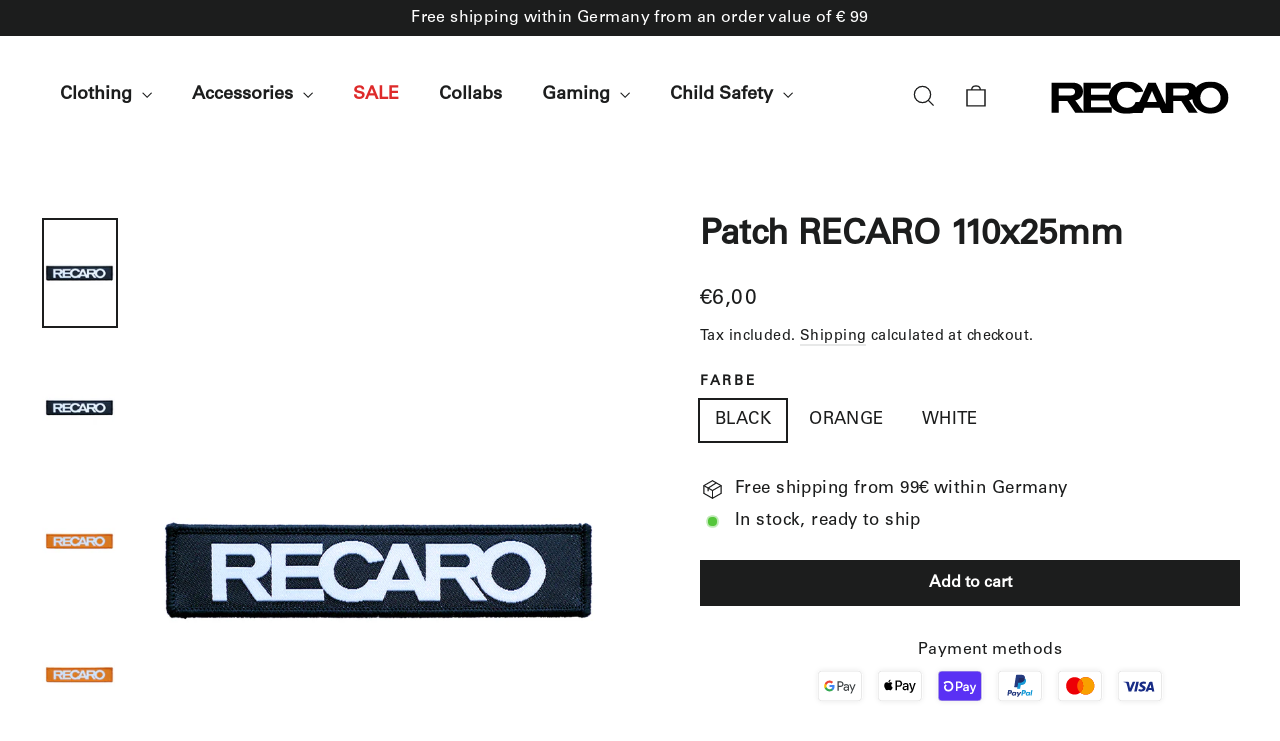

--- FILE ---
content_type: image/svg+xml
request_url: https://recaro-shop.com/cdn/shop/files/recaro_logo_black_desktop_2c71a765-2e68-4a71-a57e-ca4f84b3ea2c.svg?v=1697798784&width=140
body_size: -181
content:
<?xml version="1.0" encoding="utf-8"?>
<!-- Generator: Adobe Illustrator 24.2.1, SVG Export Plug-In . SVG Version: 6.00 Build 0)  -->
<svg version="1.1" id="Ebene_1" xmlns="http://www.w3.org/2000/svg" xmlns:xlink="http://www.w3.org/1999/xlink" x="0px" y="0px"
	 viewBox="0 0 276.9 78.2" style="enable-background:new 0 0 276.9 78.2;" xml:space="preserve">
<style type="text/css">
	.st0{clip-path:url(#SVGID_2_);}
</style>
<g>
	<g>
		<defs>
			<rect id="SVGID_1_" x="15.4" y="17.2" width="246.1" height="44.6"/>
		</defs>
		<clipPath id="SVGID_2_">
			<use xlink:href="#SVGID_1_"  style="overflow:visible;"/>
		</clipPath>
		<path class="st0" d="M236.3,17.2c-7.8,0-15.8,3-20,8.3c-2.3-4.3-6.6-6.5-11-6.5h-31.1v29.5L160.3,19h-10.5l-12.3,26.5h-5.2
			c-1.8,5.5-5.9,8-12.5,7.9c-7.4-0.1-13-5.9-13.3-13.5c-0.3-7.9,5.9-14.2,13.5-14.1c5.2,0,9.2,2.1,12,6.7l11-1.4
			c0,0-4.1-13.9-23.1-13.9C97.5,17.2,95,35.6,95,35.6H70.5v-8.8h27.4V19H60v40L48.6,43.3c0,0,10.7-1.7,10.7-12.1
			c0-8.4-6.9-12.2-12.9-12.2H15.3v41.5h10.4V44.3h12l10.9,16.2h50.5l0-7.8H70.5v-9.3h24.8c0,0,2.3,18.5,24.7,18.5
			c5.7,0,9.7-1.3,9.7-1.3h12.1l3.1-7.2h20.7l3.3,7.2h15.7V44.3h11.3l10.5,16.2h12.3l-12.1-17.5c0,0,2.6-0.2,4.5-1.4
			c1.2,11.7,12.6,20.2,25,20.2c13.9,0,25.2-10,25.2-22.3C261.5,27.4,251.3,17.2,236.3,17.2 M42.9,36.4H25.7v-9.6h17.2
			C50.7,26.8,49.6,36.4,42.9,36.4 M148.4,45.5l6.7-15.2l6.8,15.2H148.4z M201,36.4h-16.4v-9.6H201C208.7,26.8,208,36.4,201,36.4
			 M236.3,53.5c-7.8,0.1-14.1-5.9-14.1-13.7c0-7.8,5.7-14.1,14.1-14.1c7.8,0,14.1,6.3,14.1,14.1C250.4,47.6,244.3,53.4,236.3,53.5"
			/>
	</g>
</g>
</svg>


--- FILE ---
content_type: text/javascript; charset=utf-8
request_url: https://recaro-shop.com/en/products/1x-patch-recaro-110-x-25mm.js
body_size: 1559
content:
{"id":8848121758002,"title":"Patch RECARO 110x25mm","handle":"1x-patch-recaro-110-x-25mm","description":"With the RECARO patch you can customize and decorate your garments such as T-shirts or jackets as well as blankets, bags or backpacks. Sew it on or iron it on - it's easy.\u003cbr data-mce-fragment=\"1\"\u003e\u003cbr data-mce-fragment=\"1\"\u003e\n\u003cul\u003e\n\u003cli\u003e\"RECARO\" patch for sewing or ironing on.\u003c\/li\u003e\n\u003cli\u003eiron on: Special adhesive on the back connects by ironing heat permanently with most textiles\u003c\/li\u003e\n\u003cli\u003efor individual design of e.g. garments, bags or backpacks\u003c\/li\u003e\n\u003cli\u003ehigh quality and durable material\u003c\/li\u003e\n\u003cli\u003e100% polyester\u003c\/li\u003e\n\u003cli\u003edimensions: 110 x 25mm\u003c\/li\u003e\n\u003cli\u003escope of delivery: 1x patch\u003c\/li\u003e\n\u003c\/ul\u003e","published_at":"2024-02-01T14:22:37+01:00","created_at":"2023-10-23T14:29:13+02:00","vendor":"Recaro_Merch_Daniel","type":"","tags":["variants_as_produkt"],"price":600,"price_min":600,"price_max":600,"available":true,"price_varies":false,"compare_at_price":600,"compare_at_price_min":600,"compare_at_price_max":600,"compare_at_price_varies":false,"variants":[{"id":47192579998002,"title":"BLACK","option1":"BLACK","option2":null,"option3":null,"sku":"210306300281","requires_shipping":true,"taxable":true,"featured_image":{"id":43357569483058,"product_id":8848121758002,"position":1,"created_at":"2023-10-23T14:31:17+02:00","updated_at":"2023-10-23T14:33:24+02:00","alt":"Der Patch RECARO 110x25mm von RECARO  ist ein rechteckiger schwarzer Patch aus strapazierfähigem Material, auf dem mittig das Wort RECARO in fetten, weißen Großbuchstaben steht.","width":1800,"height":2600,"src":"https:\/\/cdn.shopify.com\/s\/files\/1\/0782\/3573\/0226\/files\/210306300281_Patch_RECARO-gross_schwarz.png?v=1698064404","variant_ids":[47192579998002]},"available":true,"name":"Patch RECARO 110x25mm - BLACK","public_title":"BLACK","options":["BLACK"],"price":600,"weight":10,"compare_at_price":600,"inventory_management":"shopify","barcode":"0089336012666","featured_media":{"alt":"Der Patch RECARO 110x25mm von RECARO  ist ein rechteckiger schwarzer Patch aus strapazierfähigem Material, auf dem mittig das Wort RECARO in fetten, weißen Großbuchstaben steht.","id":35761406247218,"position":1,"preview_image":{"aspect_ratio":0.692,"height":2600,"width":1800,"src":"https:\/\/cdn.shopify.com\/s\/files\/1\/0782\/3573\/0226\/files\/210306300281_Patch_RECARO-gross_schwarz.png?v=1698064404"}},"requires_selling_plan":false,"selling_plan_allocations":[]},{"id":47192579703090,"title":"ORANGE","option1":"ORANGE","option2":null,"option3":null,"sku":"210306300283","requires_shipping":true,"taxable":true,"featured_image":{"id":43357564076338,"product_id":8848121758002,"position":3,"created_at":"2023-10-23T14:30:52+02:00","updated_at":"2023-11-30T12:19:18+01:00","alt":"Der Patch RECARO 110x25mm von RECARO ist ein langlebiger orangefarbener rechteckiger Patch mit fettem weißen „RECARO“-Schriftzug.","width":1800,"height":2600,"src":"https:\/\/cdn.shopify.com\/s\/files\/1\/0782\/3573\/0226\/files\/210306300283_Patch_RECARO-gross_orange.png?v=1701343158","variant_ids":[47192579703090]},"available":true,"name":"Patch RECARO 110x25mm - ORANGE","public_title":"ORANGE","options":["ORANGE"],"price":600,"weight":10,"compare_at_price":600,"inventory_management":"shopify","barcode":"0089336012680","featured_media":{"alt":"Der Patch RECARO 110x25mm von RECARO ist ein langlebiger orangefarbener rechteckiger Patch mit fettem weißen „RECARO“-Schriftzug.","id":35761401069874,"position":3,"preview_image":{"aspect_ratio":0.692,"height":2600,"width":1800,"src":"https:\/\/cdn.shopify.com\/s\/files\/1\/0782\/3573\/0226\/files\/210306300283_Patch_RECARO-gross_orange.png?v=1701343158"}},"requires_selling_plan":false,"selling_plan_allocations":[]},{"id":47192579965234,"title":"WHITE","option1":"WHITE","option2":null,"option3":null,"sku":"210306300282","requires_shipping":true,"taxable":true,"featured_image":{"id":43357567189298,"product_id":8848121758002,"position":5,"created_at":"2023-10-23T14:31:06+02:00","updated_at":"2023-12-09T12:49:59+01:00","alt":"Der Patch RECARO 110x25mm von RECARO ist ein rechteckiger weißer Patch aus strapazierfähigem Material, auf dem mittig das Wort RECARO in fetten schwarzen Großbuchstaben abgebildet ist.","width":1800,"height":2600,"src":"https:\/\/cdn.shopify.com\/s\/files\/1\/0782\/3573\/0226\/files\/210306300282_Patch_RECARO-gross_weiss.png?v=1702122599","variant_ids":[47192579965234]},"available":true,"name":"Patch RECARO 110x25mm - WHITE","public_title":"WHITE","options":["WHITE"],"price":600,"weight":10,"compare_at_price":600,"inventory_management":"shopify","barcode":"0089336012673","featured_media":{"alt":"Der Patch RECARO 110x25mm von RECARO ist ein rechteckiger weißer Patch aus strapazierfähigem Material, auf dem mittig das Wort RECARO in fetten schwarzen Großbuchstaben abgebildet ist.","id":35761403330866,"position":5,"preview_image":{"aspect_ratio":0.692,"height":2600,"width":1800,"src":"https:\/\/cdn.shopify.com\/s\/files\/1\/0782\/3573\/0226\/files\/210306300282_Patch_RECARO-gross_weiss.png?v=1702122599"}},"requires_selling_plan":false,"selling_plan_allocations":[]}],"images":["\/\/cdn.shopify.com\/s\/files\/1\/0782\/3573\/0226\/files\/210306300281_Patch_RECARO-gross_schwarz.png?v=1698064404","\/\/cdn.shopify.com\/s\/files\/1\/0782\/3573\/0226\/files\/210306300281_Patch_RECARO-gross_schwarz_600x600_f0907642-33e0-40d4-a1cb-0a025f2c0141.png?v=1701343158","\/\/cdn.shopify.com\/s\/files\/1\/0782\/3573\/0226\/files\/210306300283_Patch_RECARO-gross_orange.png?v=1701343158","\/\/cdn.shopify.com\/s\/files\/1\/0782\/3573\/0226\/files\/210306300283_Patch_RECARO-gross_orange_e327b59b-f0b1-4900-9fbc-b6edc366ad02.png?v=1702122599","\/\/cdn.shopify.com\/s\/files\/1\/0782\/3573\/0226\/files\/210306300282_Patch_RECARO-gross_weiss.png?v=1702122599","\/\/cdn.shopify.com\/s\/files\/1\/0782\/3573\/0226\/files\/RECARO_Patches_overview_e5bde842-96e0-4df4-aca7-d609b217282e.jpg?v=1727169738"],"featured_image":"\/\/cdn.shopify.com\/s\/files\/1\/0782\/3573\/0226\/files\/210306300281_Patch_RECARO-gross_schwarz.png?v=1698064404","options":[{"name":"Farbe","position":1,"values":["BLACK","ORANGE","WHITE"]}],"url":"\/en\/products\/1x-patch-recaro-110-x-25mm","media":[{"alt":"Der Patch RECARO 110x25mm von RECARO  ist ein rechteckiger schwarzer Patch aus strapazierfähigem Material, auf dem mittig das Wort RECARO in fetten, weißen Großbuchstaben steht.","id":35761406247218,"position":1,"preview_image":{"aspect_ratio":0.692,"height":2600,"width":1800,"src":"https:\/\/cdn.shopify.com\/s\/files\/1\/0782\/3573\/0226\/files\/210306300281_Patch_RECARO-gross_schwarz.png?v=1698064404"},"aspect_ratio":0.692,"height":2600,"media_type":"image","src":"https:\/\/cdn.shopify.com\/s\/files\/1\/0782\/3573\/0226\/files\/210306300281_Patch_RECARO-gross_schwarz.png?v=1698064404","width":1800},{"alt":"Der Patch RECARO 110x25mm von RECARO ist rechteckig und schwarz, mit einem fetten weißen RECARO-Schriftzug in der Mitte und ist aus robustem Material für dauerhafte Haltbarkeit gefertigt.","id":36155247165746,"position":2,"preview_image":{"aspect_ratio":0.692,"height":600,"width":415,"src":"https:\/\/cdn.shopify.com\/s\/files\/1\/0782\/3573\/0226\/files\/210306300281_Patch_RECARO-gross_schwarz_600x600_f0907642-33e0-40d4-a1cb-0a025f2c0141.png?v=1701343158"},"aspect_ratio":0.692,"height":600,"media_type":"image","src":"https:\/\/cdn.shopify.com\/s\/files\/1\/0782\/3573\/0226\/files\/210306300281_Patch_RECARO-gross_schwarz_600x600_f0907642-33e0-40d4-a1cb-0a025f2c0141.png?v=1701343158","width":415},{"alt":"Der Patch RECARO 110x25mm von RECARO ist ein langlebiger orangefarbener rechteckiger Patch mit fettem weißen „RECARO“-Schriftzug.","id":35761401069874,"position":3,"preview_image":{"aspect_ratio":0.692,"height":2600,"width":1800,"src":"https:\/\/cdn.shopify.com\/s\/files\/1\/0782\/3573\/0226\/files\/210306300283_Patch_RECARO-gross_orange.png?v=1701343158"},"aspect_ratio":0.692,"height":2600,"media_type":"image","src":"https:\/\/cdn.shopify.com\/s\/files\/1\/0782\/3573\/0226\/files\/210306300283_Patch_RECARO-gross_orange.png?v=1701343158","width":1800},{"alt":"Das Patch RECARO 110x25mm von RECARO ist orange, rechteckig und zeigt den Schriftzug in weißen Großbuchstaben. Es eignet sich ideal zur individuellen Gestaltung und besteht aus strapazierfähigem Material.","id":36257098105138,"position":4,"preview_image":{"aspect_ratio":0.692,"height":1560,"width":1080,"src":"https:\/\/cdn.shopify.com\/s\/files\/1\/0782\/3573\/0226\/files\/210306300283_Patch_RECARO-gross_orange_e327b59b-f0b1-4900-9fbc-b6edc366ad02.png?v=1702122599"},"aspect_ratio":0.692,"height":1560,"media_type":"image","src":"https:\/\/cdn.shopify.com\/s\/files\/1\/0782\/3573\/0226\/files\/210306300283_Patch_RECARO-gross_orange_e327b59b-f0b1-4900-9fbc-b6edc366ad02.png?v=1702122599","width":1080},{"alt":"Der Patch RECARO 110x25mm von RECARO ist ein rechteckiger weißer Patch aus strapazierfähigem Material, auf dem mittig das Wort RECARO in fetten schwarzen Großbuchstaben abgebildet ist.","id":35761403330866,"position":5,"preview_image":{"aspect_ratio":0.692,"height":2600,"width":1800,"src":"https:\/\/cdn.shopify.com\/s\/files\/1\/0782\/3573\/0226\/files\/210306300282_Patch_RECARO-gross_weiss.png?v=1702122599"},"aspect_ratio":0.692,"height":2600,"media_type":"image","src":"https:\/\/cdn.shopify.com\/s\/files\/1\/0782\/3573\/0226\/files\/210306300282_Patch_RECARO-gross_weiss.png?v=1702122599","width":1800},{"alt":"Ein grauer Autositz weist mehrere bunte RECARO Patch 110x25mm Logos von RECARO auf seinem strapazierfähigen Material auf, von oben durch das Fenster gesehen.","id":47820492472656,"position":6,"preview_image":{"aspect_ratio":0.692,"height":2600,"width":1800,"src":"https:\/\/cdn.shopify.com\/s\/files\/1\/0782\/3573\/0226\/files\/RECARO_Patches_overview_e5bde842-96e0-4df4-aca7-d609b217282e.jpg?v=1727169738"},"aspect_ratio":0.692,"height":2600,"media_type":"image","src":"https:\/\/cdn.shopify.com\/s\/files\/1\/0782\/3573\/0226\/files\/RECARO_Patches_overview_e5bde842-96e0-4df4-aca7-d609b217282e.jpg?v=1727169738","width":1800}],"requires_selling_plan":false,"selling_plan_groups":[]}